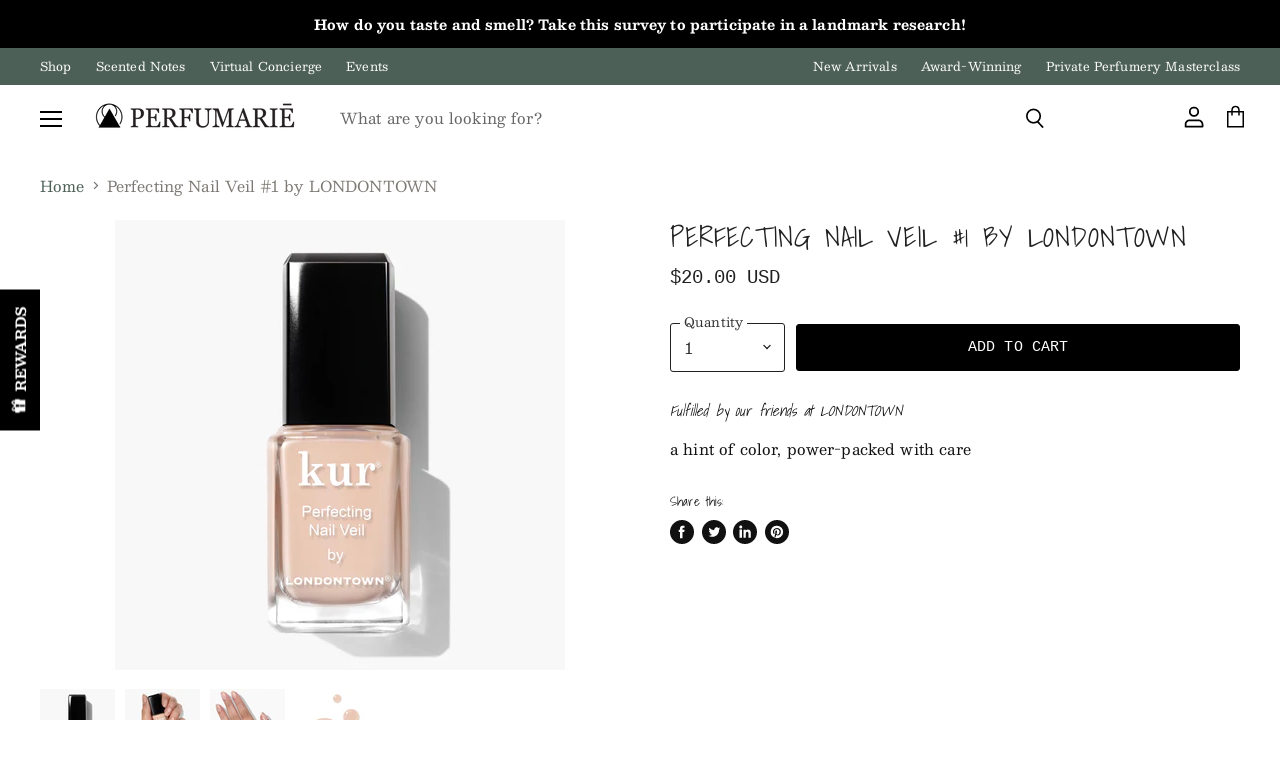

--- FILE ---
content_type: text/html; charset=utf-8
request_url: https://perfumarie.com/collections/all/products/perfecting-nail-veil-1-by-londontown?view=_recently-viewed
body_size: 1678
content:















  

  
  
  
  
  
  
  
  











<li
  class="productgrid--item  imagestyle--cropped-medium        product-recently-viewed-card  show-actions--mobile"
  data-product-item
  
    data-recently-viewed-card
  
>
  

  
  

<script type="application/json" data-product-data>
    {"id":7953666605299,"title":"Perfecting Nail Veil #1 by LONDONTOWN","handle":"perfecting-nail-veil-1-by-londontown","description":"\u003cp\u003e\u003cstrong\u003e\u003cem\u003eFulfilled by our friends at LONDONTOWN\u003c\/em\u003e\u003c\/strong\u003e\u003c\/p\u003e\u003clondontown\u003ea hint of color, power-packed with care\u003c\/londontown\u003e","published_at":"2023-01-06T14:28:27-05:00","created_at":"2023-01-06T13:38:08-05:00","vendor":"LONDONTOWN","type":"","tags":["Carro Brands Product"],"price":2000,"price_min":2000,"price_max":2000,"available":true,"price_varies":false,"compare_at_price":null,"compare_at_price_min":0,"compare_at_price_max":0,"compare_at_price_varies":false,"variants":[{"id":43572328038643,"title":"Default Title","option1":"Default Title","option2":null,"option3":null,"sku":"carro-6015547","requires_shipping":true,"taxable":true,"featured_image":null,"available":true,"name":"Perfecting Nail Veil #1 by LONDONTOWN","public_title":null,"options":["Default Title"],"price":2000,"weight":57,"compare_at_price":null,"inventory_quantity":60,"inventory_management":"carro-partnerships","inventory_policy":"deny","barcode":"813091026336","requires_selling_plan":false,"selling_plan_allocations":[]}],"images":["\/\/perfumarie.com\/cdn\/shop\/products\/NailVail1-bottlewshadowGB.webp?v=1673030299","\/\/perfumarie.com\/cdn\/shop\/products\/NailVail1-handwbottleGB.webp?v=1673030299","\/\/perfumarie.com\/cdn\/shop\/products\/NailVail1-maniGB.webp?v=1673030299","\/\/perfumarie.com\/cdn\/shop\/products\/NailVail1-3dots.webp?v=1673030299"],"featured_image":"\/\/perfumarie.com\/cdn\/shop\/products\/NailVail1-bottlewshadowGB.webp?v=1673030299","options":["Title"],"media":[{"alt":" Perfecting Nail Veil #1 by LONDONTOWN LONDONTOWN Perfumarie","id":31493057183987,"position":1,"preview_image":{"aspect_ratio":1.0,"height":3000,"width":3000,"src":"\/\/perfumarie.com\/cdn\/shop\/products\/NailVail1-bottlewshadowGB.webp?v=1673030299"},"aspect_ratio":1.0,"height":3000,"media_type":"image","src":"\/\/perfumarie.com\/cdn\/shop\/products\/NailVail1-bottlewshadowGB.webp?v=1673030299","width":3000},{"alt":" Perfecting Nail Veil #1 by LONDONTOWN LONDONTOWN Perfumarie","id":31493057118451,"position":2,"preview_image":{"aspect_ratio":1.0,"height":2000,"width":2000,"src":"\/\/perfumarie.com\/cdn\/shop\/products\/NailVail1-handwbottleGB.webp?v=1673030299"},"aspect_ratio":1.0,"height":2000,"media_type":"image","src":"\/\/perfumarie.com\/cdn\/shop\/products\/NailVail1-handwbottleGB.webp?v=1673030299","width":2000},{"alt":" Perfecting Nail Veil #1 by LONDONTOWN LONDONTOWN Perfumarie","id":31493057511667,"position":3,"preview_image":{"aspect_ratio":1.0,"height":1400,"width":1400,"src":"\/\/perfumarie.com\/cdn\/shop\/products\/NailVail1-maniGB.webp?v=1673030299"},"aspect_ratio":1.0,"height":1400,"media_type":"image","src":"\/\/perfumarie.com\/cdn\/shop\/products\/NailVail1-maniGB.webp?v=1673030299","width":1400},{"alt":" Perfecting Nail Veil #1 by LONDONTOWN LONDONTOWN Perfumarie","id":31493057577203,"position":4,"preview_image":{"aspect_ratio":1.0,"height":2000,"width":2000,"src":"\/\/perfumarie.com\/cdn\/shop\/products\/NailVail1-3dots.webp?v=1673030299"},"aspect_ratio":1.0,"height":2000,"media_type":"image","src":"\/\/perfumarie.com\/cdn\/shop\/products\/NailVail1-3dots.webp?v=1673030299","width":2000}],"requires_selling_plan":false,"selling_plan_groups":[],"content":"\u003cp\u003e\u003cstrong\u003e\u003cem\u003eFulfilled by our friends at LONDONTOWN\u003c\/em\u003e\u003c\/strong\u003e\u003c\/p\u003e\u003clondontown\u003ea hint of color, power-packed with care\u003c\/londontown\u003e"}
  </script>

  <article class="productitem" data-product-item-content>
    <div class="product-recently-viewed-card-time" data-product-handle="perfecting-nail-veil-1-by-londontown">
      <button
        class="product-recently-viewed-card-remove"
        aria-label="close"
        data-remove-recently-viewed
      >
        
                                                                                  <svg class="icon-remove "    aria-hidden="true"    focusable="false"    role="presentation"    xmlns="http://www.w3.org/2000/svg" width="10" height="10" viewBox="0 0 10 10" fill="none">          <title>Remove icon</title>        <path fill-rule="evenodd" clip-rule="evenodd" d="M4.11611 5.00001L0.327286 8.78884L1.21117 9.67272L5 5.88389L8.78883 9.67272L9.67271 8.78884L5.88388 5.00001L9.67271 1.21118L8.78882 0.327301L5 4.11613L1.21117 0.327301L0.327286 1.21118L4.11611 5.00001Z" fill="currentColor"/>    </svg>                                

      </button>
    </div>
    <a
      class="productitem--image-link"
      href="/products/perfecting-nail-veil-1-by-londontown"
      tabindex="-1"
      data-product-page-link
    >
      <figure class="productitem--image" data-product-item-image>
        
          
            
            

  
    <noscript data-rimg-noscript>
      <img
        
          src="//perfumarie.com/cdn/shop/products/NailVail1-handwbottleGB_384x384.webp?v=1673030299"
        

        alt=" Perfecting Nail Veil #1 by LONDONTOWN LONDONTOWN Perfumarie"
        data-rimg="noscript"
        srcset="//perfumarie.com/cdn/shop/products/NailVail1-handwbottleGB_384x384.webp?v=1673030299 1x, //perfumarie.com/cdn/shop/products/NailVail1-handwbottleGB_768x768.webp?v=1673030299 2x, //perfumarie.com/cdn/shop/products/NailVail1-handwbottleGB_1152x1152.webp?v=1673030299 3x, //perfumarie.com/cdn/shop/products/NailVail1-handwbottleGB_1536x1536.webp?v=1673030299 4x"
        class="productitem--image-alternate"
        
        
      >
    </noscript>
  

  <img
    
      src="//perfumarie.com/cdn/shop/products/NailVail1-handwbottleGB_384x384.webp?v=1673030299"
    
    alt=" Perfecting Nail Veil #1 by LONDONTOWN LONDONTOWN Perfumarie"

    
      data-rimg="lazy"
      data-rimg-scale="1"
      data-rimg-template="//perfumarie.com/cdn/shop/products/NailVail1-handwbottleGB_{size}.webp?v=1673030299"
      data-rimg-max="2000x2000"
      data-rimg-crop="false"
      
      srcset="data:image/svg+xml;utf8,<svg%20xmlns='http://www.w3.org/2000/svg'%20width='384'%20height='384'></svg>"
    

    class="productitem--image-alternate"
    
    
  >



  <div data-rimg-canvas></div>


          
          

  
    <noscript data-rimg-noscript>
      <img
        
          src="//perfumarie.com/cdn/shop/products/NailVail1-bottlewshadowGB_384x384.webp?v=1673030299"
        

        alt=" Perfecting Nail Veil #1 by LONDONTOWN LONDONTOWN Perfumarie"
        data-rimg="noscript"
        srcset="//perfumarie.com/cdn/shop/products/NailVail1-bottlewshadowGB_384x384.webp?v=1673030299 1x, //perfumarie.com/cdn/shop/products/NailVail1-bottlewshadowGB_768x768.webp?v=1673030299 2x, //perfumarie.com/cdn/shop/products/NailVail1-bottlewshadowGB_1152x1152.webp?v=1673030299 3x, //perfumarie.com/cdn/shop/products/NailVail1-bottlewshadowGB_1536x1536.webp?v=1673030299 4x"
        class="productitem--image-primary"
        
        
      >
    </noscript>
  

  <img
    
      src="//perfumarie.com/cdn/shop/products/NailVail1-bottlewshadowGB_384x384.webp?v=1673030299"
    
    alt=" Perfecting Nail Veil #1 by LONDONTOWN LONDONTOWN Perfumarie"

    
      data-rimg="lazy"
      data-rimg-scale="1"
      data-rimg-template="//perfumarie.com/cdn/shop/products/NailVail1-bottlewshadowGB_{size}.webp?v=1673030299"
      data-rimg-max="3000x3000"
      data-rimg-crop="false"
      
      srcset="data:image/svg+xml;utf8,<svg%20xmlns='http://www.w3.org/2000/svg'%20width='384'%20height='384'></svg>"
    

    class="productitem--image-primary"
    
    
  >



  <div data-rimg-canvas></div>


        

        

<span class="productitem--badge badge--sale"
    data-badge-sales
    style="display: none;"
  >
    
      Sale
    
  </span>
      </figure>
    </a><div class="productitem--info">
      
        
      

      

      
        <span class="productitem--vendor">
          LONDONTOWN
        </span>
      

      <h2 class="productitem--title">
        <a href="/products/perfecting-nail-veil-1-by-londontown" data-product-page-link>
          Perfecting Nail Veil #1 by LONDONTOWN
        </a>
      </h2>

      
        
<div class="productitem--price ">
  <div
    class="price--compare-at "
    data-price-compare-at
  >
      <span class="money"></span>
    
  </div>

  <div class="price--main" data-price>
      
      <span class="money">
        <span class=money>$20.00 USD</span>
      </span>
    
  </div>

  
<div
    class="
      product__unit-price
      hidden
    "
    data-unit-price
  >
    <span class="product__total-quantity" data-total-quantity></span> | <span class="product__unit-price-amount money" data-unit-price-amount></span> / <span class="product__unit-price-measure" data-unit-price-measure>    </span>
  </div>

  
</div>


      

      

      

      

      
        <div class="productitem--description">
          <p>Fulfilled by our friends at LONDONTOWNa hint of color, power-packed with care</p>

          
        </div>
      
    </div>

    
  </article>

  
</li>



--- FILE ---
content_type: text/javascript
request_url: https://cdn.appsmav.com/sb/assets/widgets/167/67/70167.js?v=1769112900000
body_size: 687
content:
var sb_config={settings:{is_enabled_user_role_restriction:0,is_disable_widget_non_loggedin_user:0},bonus_settings:[],widget:{40338:{settings:{font_family:"inherit",widget_size:14,border_roundness:0,desktop_x_position:0,desktop_y_position:0,mobile_x_position:0,mobile_y_position:0,norm_txt_color:"#ffffff",norm_bg_color:"#000000",norm_border_color:"#000000",norm_shadow_color:"",hover_txt_color:"#ffffff",hover_bg_color:"#000000",hover_border_color:"#000000",hover_shadow_color:"",widget_text_main:"REWARDS",widget_sub_text:"",widget_click_navigate:"lightbox",widget_position:"left-side-drawer",widget_logo_img:"\/assets\/img\/gift_box.png",widget_bg_img:"",widget_bg_check:0,theme_color:"#000000",custom_css:".sb-initialLoader .am-appLoader, .sb-initialLoader {background: #ffffff;border-radius: 20px;} .sbPopupBox {max-width:500px!important;} .sbPopupBox iframe{width:100%;} .sbPopupBox .sb-closebase {border: 0;width: 32px;height: 32px;font-size: 22px;line-height: 32px;font-family: Lato, Roboto, sans-serif;font-weight: 300;opacity: 1;top: 42px;right: -26px;} .sbPageOverLay {opacity: 0.66;}",app_url:"\/promo\/bjTJ",w_mobile_view:"compact",w_desktop_view:"full",mobile_position:"mid",desktop_show_home_page_only:"",desktop_show_specific_page_only:"",mobile_show_home_page_only:"",mobile_show_specific_page_only:"",norm_shadow_flag:0,has_border_hover_flag:0,has_border_flag:0,hover_shadow_flag:0,contest_actions_to_show:0},behaviour:{is_first_visit:0,scroll_flag:0,after_seconds_flag:0,exit_intent_flag:0,force_open:0,scroll_percent:30,nb_seconds:15000,nb_visits:3,counter_flag:0,allowed_countries:[]},widget_status:1,id_widget:40338}},last_modified:1645304638,site_custom_config:[],shop_url:"https:\/\/perfumarie.com",site_status:1}